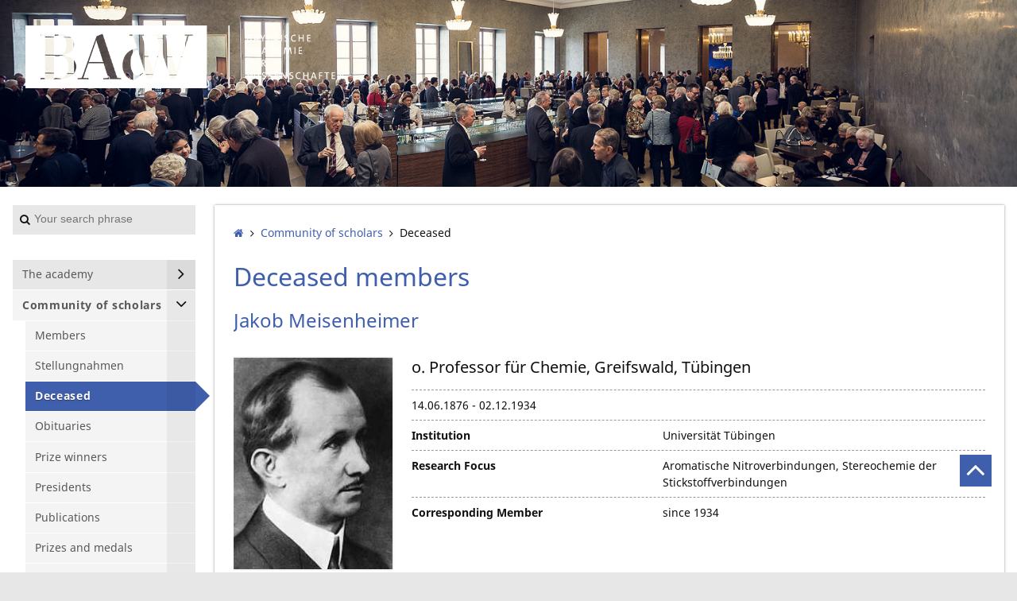

--- FILE ---
content_type: text/html; charset=utf-8
request_url: https://badw.de/en/community-of-scholars/deceased.html?tx_badwdb_badwperson%5Baction%5D=show&tx_badwdb_badwperson%5Bcontroller%5D=BADWPerson&tx_badwdb_badwperson%5BpartialType%5D=BADWPersonDetailsPartial&tx_badwdb_badwperson%5Bper_id%5D=1991&cHash=a03b83f0125f3c208dc2eb2f5ec48c9f
body_size: 6619
content:
<!DOCTYPE html>
<!--[if lt IE 7 ]><html class="no-js ie6 lt-ie9 lt-ie8 lt-ie7" lang="en"> <![endif]-->
<!--[if IE 7 ]><html class="no-js ie7 lt-ie9 lt-ie8" lang="en"> <![endif]-->
<!--[if IE 8 ]><html class="no-js ie8 lt-ie9" lang="en"> <![endif]-->
<!--[if IE 9 ]><html class="no-js ie9" lang="en"> <![endif]-->
<!--[if (gt IE 9)|!(IE)]><!--><html lang="en" class="no-js"> <!--<![endif]-->
<head>

<meta charset="utf-8">
<!-- 
	featured by elementare teilchen GmbH, www.elementare-teilchen.de

	This website is powered by TYPO3 - inspiring people to share!
	TYPO3 is a free open source Content Management Framework initially created by Kasper Skaarhoj and licensed under GNU/GPL.
	TYPO3 is copyright 1998-2026 of Kasper Skaarhoj. Extensions are copyright of their respective owners.
	Information and contribution at https://typo3.org/
-->


<link rel="shortcut icon" href="/typo3conf/ext/etthemebadw/Resources/Public/Icons/favicon_2.ico" type="image/vnd.microsoft.icon">

<meta http-equiv="x-ua-compatible" content="IE=edge,chrome=1" />
<meta name="generator" content="TYPO3 CMS" />
<meta name="application-name" content="Bayerische Akademie der Wissenschaften" />
<meta name="robots" content="INDEX,FOLLOW" />
<meta name="viewport" content="width=device-width, initial-scale=1" />
<meta name="keywords" content="Forschung,Wissenschaft,Forschungseinrichtung,Bayerische Akademie der Wissenschaften,BAdW,München" />
<meta name="description" content="Auf diesen Seiten gibt es alle Informationen zur Gelehrtengemeinschaft der Bayerischen Akademie, der als ordentliche Mitglieder die besten Wissenschaftlerinnen und Wissenschaftler Bayerns angehören." />
<meta name="author" content="Bayerische Akademie der Wissenschaften" />
<meta name="twitter:card" content="summary" />
<meta name="copyright" content="Bayerische Akademie der Wissenschaften" />
<meta name="revisit-after" content="7 days" />
<meta name="handheldfriendly" content="true" />
<meta name="abstract" content="Bayerische Akademie der Wissenschaften" />
<meta name="publisher" content="Bayerische Akademie der Wissenschaften" />


<link rel="stylesheet" type="text/css" href="/fileadmin/styles/badwdestyles.css?1636956742" media="all">
<link rel="stylesheet" type="text/css" href="/typo3conf/ext/etthemebadwde/Resources/Public/Stylesheets/screen.css?1611822019" media="all">
<link rel="stylesheet" type="text/css" href="/typo3conf/ext/etthemebadwde/Resources/Public/Javascript/Libraries/jquery-ui/themes/base/jquery-ui.min.css?1611822019" media="all">



<script src="/typo3temp/assets/compressed/modernizr-3.3.1-custom.min-589aa61c1de6c55fb956d28a7c2269c6.js?1611822971"></script>

<script src="/typo3temp/assets/compressed/merged-4ea0a83b30b22f394e0b00ac8910fba2-88f052c8d76e24d48ed9ead6c73835be.js?1596518412"></script>
<!--[if (gte IE 6)&(lte IE 8)]> <script src="/typo3temp/assets/compressed/selectivizr-1.0.2.min-757e469b3a299a77cab213672366c297.js?1611822971"></script> <![endif]-->



<title>Deceased: Bayerische Akademie der Wissenschaften</title><link rel="alternate" hreflang="x-default" href="https://badw.de/gelehrtengemeinschaft/verstorbene.html?tx_badwdb_badwperson%5Baction%5D=show&tx_badwdb_badwperson%5Bcontroller%5D=BADWPerson&tx_badwdb_badwperson%5BpartialType%5D=BADWPersonDetailsPartial&tx_badwdb_badwperson%5Bper_id%5D=1991&cHash=a03b83f0125f3c208dc2eb2f5ec48c9f" ><link rel="alternate" hreflang="en-us" href="https://badw.de/en/community-of-scholars/deceased.html?tx_badwdb_badwperson%5Baction%5D=show&tx_badwdb_badwperson%5Bcontroller%5D=BADWPerson&tx_badwdb_badwperson%5BpartialType%5D=BADWPersonDetailsPartial&tx_badwdb_badwperson%5Bper_id%5D=1991&cHash=a03b83f0125f3c208dc2eb2f5ec48c9f" >
<link rel="icon" sizes="192x192" href="Icons/Touch/badw-touch_icon_192x192.png">
<link rel="apple-touch-icon" sizes="180x180" href="Icons/Touch/badw-touch_icon_180x180.png">
<link rel="apple-touch-icon" sizes="152x152" href="Icons/Touch/badw-touch_icon_152x152.png">
<link rel="apple-touch-icon" sizes="144x144" href="Icons/Touch/badw-touch_icon_144x144.png">
<link rel="apple-touch-icon" sizes="120x120" href="Icons/Touch/badw-touch_icon_120x120">
<link rel="apple-touch-icon" sizes="114x114" href="Icons/Touch/badw-touch_icon_114x114">
<link rel="apple-touch-icon" sizes="76x76" href="Icons/Touch/badw-touch_icon_76x76">
<link rel="apple-touch-icon" sizes="72x72" href="Icons/Touch/badw-touch_icon_72x72">
<link rel="apple-touch-icon" href="Icons/Touch/badw-touch_icon_57x57.png">

<link rel="canonical" href="https://badw.de/en/community-of-scholars/deceased.html?tx_badwdb_badwperson%5Baction%5D=show&amp;tx_badwdb_badwperson%5Bcontroller%5D=BADWPerson&amp;tx_badwdb_badwperson%5BpartialType%5D=BADWPersonDetailsPartial&amp;tx_badwdb_badwperson%5Bper_id%5D=1991&amp;cHash=a03b83f0125f3c208dc2eb2f5ec48c9f"/>

<link rel="alternate" hreflang="de" href="https://badw.de/gelehrtengemeinschaft/verstorbene.html?tx_badwdb_badwperson%5Baction%5D=show&amp;tx_badwdb_badwperson%5Bcontroller%5D=BADWPerson&amp;tx_badwdb_badwperson%5BpartialType%5D=BADWPersonDetailsPartial&amp;tx_badwdb_badwperson%5Bper_id%5D=1991&amp;cHash=a03b83f0125f3c208dc2eb2f5ec48c9f"/>
<link rel="alternate" hreflang="en-US" href="https://badw.de/en/community-of-scholars/deceased.html?tx_badwdb_badwperson%5Baction%5D=show&amp;tx_badwdb_badwperson%5Bcontroller%5D=BADWPerson&amp;tx_badwdb_badwperson%5BpartialType%5D=BADWPersonDetailsPartial&amp;tx_badwdb_badwperson%5Bper_id%5D=1991&amp;cHash=a03b83f0125f3c208dc2eb2f5ec48c9f"/>
<link rel="alternate" hreflang="x-default" href="https://badw.de/gelehrtengemeinschaft/verstorbene.html?tx_badwdb_badwperson%5Baction%5D=show&amp;tx_badwdb_badwperson%5Bcontroller%5D=BADWPerson&amp;tx_badwdb_badwperson%5BpartialType%5D=BADWPersonDetailsPartial&amp;tx_badwdb_badwperson%5Bper_id%5D=1991&amp;cHash=a03b83f0125f3c208dc2eb2f5ec48c9f"/>

</head>
<!--



-->


<body class="c-page  c-page--default-2-column"
      data-page="462" data-rootline="145 152 ">


<p class="page__skiplinks">
    <a href="#nav-main">Skip to Main Navigation</a><a href="#content-main">Skip to Content</a>
</p>


<div id="top" class="c-page-max">


    <header class="c-page-head  js-page-head-border">

        <div class="c-page-head__brand@s"><a href="https://www.badw.de"><img src="/typo3conf/ext/etthemebadwde/Resources/Public/Images/logo-badw.svg" alt="Logo der Bayerischen Akademie der Wissenschaften" /></a></div>

        <div class="c-page-banner">

            
    

            <div id="c2710" class="frame frame-default frame-type-etthemebadwde_slidercontainer frame-layout-0">
                
                    <a id="c4671"></a>
                
                
                    



                
                
                    

    



                
                

    
    





		
		
		
		
		

		


		
			
					<div class="c-slider  [ js-slider  js-slider-single ]">
						
							
		<div class="c-slider__item  c-slider__item--first">

			

				
					
				
				
					
				


				
					
							<img alt="Aufnahme von der Gelehrtengemeinschaft im Foyer des Herkulessaals während der Pause" src="/fileadmin/user_upload/Files/BADW/02_Seitenheader/gelehrtengemeinschaft17.jpg" width="1500" height="275" />
						

				

			


			<div class="c-page-head__container-wrapper">

				<div class="c-page-head__container">

					<div class="c-page-head__brand">

						<div class="c-page-head__brand__img">

							<a class="u-link-ie9-fix" href="http://www.badw.de">

								

										<img alt="Abbildung des weißen Logos der Bayerischen Akademie der Wissenschaften" src="/fileadmin/_processed_/6/4/csm_Wortbildmarke_weiss_e31b928168.png" width="634" height="125" />

									

							</a>

						</div>
					</div>
					

				</div>
			</div>

		</div>
	
						
					</div>
				
		
	


                
                    



                
                
                    



                
            </div>

        



            

        </div>

    </header>


    <div class="c-page-wrapper  js-handle-mobile-navigation-overlay">

        <div class="[ c-page-aside  c-page-aside--left ] js-affix-aside">

            <a class="js-show-nav  c-nav-site__hint" href="/de.html#">
                <div class="c-nav-site__hint__icon">
                    <span class="icon-bar"></span>
                    <span class="icon-bar"></span>
                    <span class="icon-bar"></span>
                </div>
                <div class="c-nav-site__hint__text">Menu</div>
            </a>

            <div class="tx-kesearch-pi1  c-kesearch">
	

    <div class="c-search">

        <form class="c-search__form" method="get" id="form_kesearch_pi1" name="form_kesearch_pi1"  action="/en/search.html">


                
                    <input type="hidden" name="id" value="448" />
                
                
                
                

                <input
                        type="text"
                        id="ke_search_sword"
                        name="tx_kesearch_pi1[sword]"
                        value=""
                        placeholder="Your search phrase"
                        class="c-search__input"
                />

                <input id="kesearchpagenumber" type="hidden" name="tx_kesearch_pi1[page]" value="1" />
                <input id="resetFilters" type="hidden" name="tx_kesearch_pi1[resetFilters]" value="0" />
                <input id="sortByField" type="hidden" name="tx_kesearch_pi1[sortByField]" value="" />
                <input id="sortByDir" type="hidden" name="tx_kesearch_pi1[sortByDir]" value="" />

                <button
                        type="submit"
                        id="kesearch_submit"
                        class="c-search__submit"
                ></button>

        </form>
    </div>


</div>


            <nav class="[ c-nav-site  c-nav-site@s ]  js-mobile-navigation  js-menu-accordion">

                <header class="c-nav-site__header@s">
                    <a class="js-show-nav  c-nav-mobile-hint" href="#">
                        <div class="c-nav-mobile-hint--text">
                            Menu
                        </div>
                        <div class="c-nav-mobile-hint--icon"></div>
                    </a>
                </header>

                <ul class="c-nav-site__list"><li data-page="153" class="[ c-nav-site__item  c-nav-site__item--level-1 ]  js-menu-accordion-item--has-children"><a href="/en/the-academy.html" class="[ c-nav-site__link ]"><span class="c-nav-site__link-text">The academy</span></a><ul class="[ c-nav-site__list  c-nav-site_list--level-2 ]"><li data-page="160" class="[ c-nav-site__item  c-nav-site__item--level-2 ] "><a href="/en/the-academy/roles-and-objectives.html" class="[ c-nav-site__link ]"><span class="c-nav-site__link-text">Roles and objectives</span></a></li><li data-page="162" class="[ c-nav-site__item  c-nav-site__item--level-2 ] "><a href="/en/the-academy/organisation-of-the-academy.html" class="[ c-nav-site__link ]"><span class="c-nav-site__link-text">Organisation of the academy</span></a></li><li data-page="324" class="[ c-nav-site__item  c-nav-site__item--level-2 ] "><a href="/en/the-academy/administrative-organisation.html" class="[ c-nav-site__link ]"><span class="c-nav-site__link-text">Administrative organisation</span></a></li><li data-page="3393" class="[ c-nav-site__item  c-nav-site__item--level-2 ] "><a href="/en/die-akademie/schelling-forum.html" class="[ c-nav-site__link ]"><span class="c-nav-site__link-text">Schelling-Forum</span></a></li><li data-page="1861" class="[ c-nav-site__item  c-nav-site__item--level-2 ] "><a href="/en/the-academy/employer-badw.html" class="[ c-nav-site__link ]"><span class="c-nav-site__link-text">Employer BAdW</span></a></li><li data-page="2332" class="[ c-nav-site__item  c-nav-site__item--level-2 ] "><a href="/en/die-akademie/jobs.html" class="[ c-nav-site__link ]"><span class="c-nav-site__link-text">Stellenangebote</span></a></li><li data-page="3280" class="[ c-nav-site__item  c-nav-site__item--level-2 ] "><a href="/en/die-akademie/vergabebekanntmachung.html" class="[ c-nav-site__link ]"><span class="c-nav-site__link-text">Vergabebekanntmachungen</span></a></li><li data-page="161" class="[ c-nav-site__item  c-nav-site__item--level-2 ] "><a href="/en/the-academy/administrative-staff.html" class="[ c-nav-site__link ]"><span class="c-nav-site__link-text">Administrative staff</span></a></li><li data-page="325" class="[ c-nav-site__item  c-nav-site__item--level-2 ] "><a href="/en/the-academy/representative-bodies.html" class="[ c-nav-site__link ]"><span class="c-nav-site__link-text">Representative bodies</span></a></li><li data-page="163" class="[ c-nav-site__item  c-nav-site__item--level-2 ] "><a href="/en/the-academy/press-and-public-relations.html" class="[ c-nav-site__link ]"><span class="c-nav-site__link-text">Press and public relations</span></a></li><li data-page="165" class="[ c-nav-site__item  c-nav-site__item--level-2 ] "><a href="/en/the-academy/archive.html" class="[ c-nav-site__link ]"><span class="c-nav-site__link-text">Archive</span></a></li><li data-page="166" class="[ c-nav-site__item  c-nav-site__item--level-2 ] "><a href="/en/the-academy/library.html" class="[ c-nav-site__link ]"><span class="c-nav-site__link-text">Library</span></a></li><li data-page="167" class="[ c-nav-site__item  c-nav-site__item--level-2 ] "><a href="/en/the-academy/facts-and-figures.html" class="[ c-nav-site__link ]"><span class="c-nav-site__link-text">Facts and figures</span></a></li><li data-page="169" class="[ c-nav-site__item  c-nav-site__item--level-2 ] "><a href="/en/die-akademie/satzungen-und-statuten.html" class="[ c-nav-site__link ]"><span class="c-nav-site__link-text">Satzungen und Statuten</span></a></li></ul></li><li data-page="152" class="[ c-nav-site__item  c-nav-site__item--level-1 ]  js-menu-accordion-item--has-children"><a href="/en/community-of-scholars.html" class="[ c-nav-site__link ]"><span class="c-nav-site__link-text">Community of scholars</span></a><ul class="[ c-nav-site__list  c-nav-site_list--level-2 ]"><li data-page="461" class="[ c-nav-site__item  c-nav-site__item--level-2 ] "><a href="/en/community-of-scholars/members.html" class="[ c-nav-site__link ]"><span class="c-nav-site__link-text">Members</span></a></li><li data-page="3385" class="[ c-nav-site__item  c-nav-site__item--level-2 ] "><a href="/en/stellungnahmen.html" class="[ c-nav-site__link ]"><span class="c-nav-site__link-text">Stellungnahmen</span></a></li><li data-page="462" class="[ c-nav-site__item  c-nav-site__item--level-2 ] "><a href="/en/community-of-scholars/deceased.html" class="[ c-nav-site__link ]"><span class="c-nav-site__link-text">Deceased</span></a></li><li data-page="177" class="[ c-nav-site__item  c-nav-site__item--level-2 ] "><a href="/en/community-of-scholars/obituaries.html" class="[ c-nav-site__link ]"><span class="c-nav-site__link-text">Obituaries</span></a></li><li data-page="409" class="[ c-nav-site__item  c-nav-site__item--level-2 ] "><a href="/en/community-of-scholars/prize-winners.html" class="[ c-nav-site__link ]"><span class="c-nav-site__link-text">Prize winners</span></a></li><li data-page="410" class="[ c-nav-site__item  c-nav-site__item--level-2 ] "><a href="/en/community-of-scholars/presidents.html" class="[ c-nav-site__link ]"><span class="c-nav-site__link-text">Presidents</span></a></li><li data-page="179" class="[ c-nav-site__item  c-nav-site__item--level-2 ] "><a href="/en/community-of-scholars/publications.html" class="[ c-nav-site__link ]"><span class="c-nav-site__link-text">Publications</span></a></li><li data-page="189" class="[ c-nav-site__item  c-nav-site__item--level-2 ] "><a href="/en/community-of-scholars/prizes-and-medals.html" class="[ c-nav-site__link ]"><span class="c-nav-site__link-text">Prizes and medals</span></a></li><li data-page="183" class="[ c-nav-site__item  c-nav-site__item--level-2 ] "><a href="/en/community-of-scholars/young-academy.html" class="[ c-nav-site__link ]"><span class="c-nav-site__link-text">Young Academy</span></a></li></ul></li><li data-page="3827" class="[ c-nav-site__item  c-nav-site__item--level-1 ] "><a href="/en/bavarian-pioneer-award.html" class="[ c-nav-site__link ]"><span class="c-nav-site__link-text">Bavarian Pioneer Award</span></a></li><li data-page="3832" class="[ c-nav-site__item  c-nav-site__item--level-1 ] "><a href="/en/translate-to-english-science-communication-hub.html" class="[ c-nav-site__link ]"><span class="c-nav-site__link-text">AHA – The Science Communication Hub</span></a></li><li data-page="172" class="[ c-nav-site__item  c-nav-site__item--level-1 ]  js-menu-accordion-item--has-children"><a href="/en/research-hub.html" class="[ c-nav-site__link ]"><span class="c-nav-site__link-text">Research hub</span></a><ul class="[ c-nav-site__list  c-nav-site_list--level-2 ]"><li data-page="181" class="[ c-nav-site__item  c-nav-site__item--level-2 ] "><a href="/en/research-hub/research-structure.html" class="[ c-nav-site__link ]"><span class="c-nav-site__link-text">Research structure</span></a></li><li data-page="180" class="[ c-nav-site__item  c-nav-site__item--level-2 ] "><a href="/en/research-hub/research-projects.html" class="[ c-nav-site__link ]"><span class="c-nav-site__link-text">Research projects</span></a></li><li data-page="184" class="[ c-nav-site__item  c-nav-site__item--level-2 ] "><a href="/en/research-hub/research-documentation.html" class="[ c-nav-site__link ]"><span class="c-nav-site__link-text">Research documentation</span></a></li><li data-page="185" class="[ c-nav-site__item  c-nav-site__item--level-2 ] "><a href="/en/research-hub/research-staff.html" class="[ c-nav-site__link ]"><span class="c-nav-site__link-text">Research staff</span></a></li></ul></li><li data-page="458" class="[ c-nav-site__item  c-nav-site__item--level-1 ] "><a href="/en/leibniz-supercomputing-centre.html" class="[ c-nav-site__link ]"><span class="c-nav-site__link-text">Leibniz Supercomputing Centre</span></a></li><li data-page="459" class="[ c-nav-site__item  c-nav-site__item--level-1 ] "><a href="/en/walther-meissner-institute.html" class="[ c-nav-site__link ]"><span class="c-nav-site__link-text">Walther-Meißner-Institute</span></a></li><li data-page="609" class="[ c-nav-site__item  c-nav-site__item--level-1 ] "><a href="/en/bavarian-research-institute-for-digital-transformation.html" class="[ c-nav-site__link ]"><span class="c-nav-site__link-text">Bavarian Research Institute for Digital Transformation</span></a></li><li data-page="1428" class="[ c-nav-site__item  c-nav-site__item--level-1 ] "><a href="/en/kommission-fuer-bayerische-landesgeschichte.html" class="[ c-nav-site__link ]"><span class="c-nav-site__link-text">Kommission für bayerische Landesgeschichte</span></a></li><li data-page="2253" class="[ c-nav-site__item  c-nav-site__item--level-1 ] "><a href="/en/adhoc-arbeitsgruppen.html" class="[ c-nav-site__link ]"><span class="c-nav-site__link-text">Ad hoc-Arbeitsgruppen</span></a></li><li data-page="174" class="[ c-nav-site__item  c-nav-site__item--level-1 ]  js-menu-accordion-item--has-children"><a href="/en/digital-academy.html" class="[ c-nav-site__link ]"><span class="c-nav-site__link-text">Digital Academy</span></a><ul class="[ c-nav-site__list  c-nav-site_list--level-2 ]"><li data-page="2197" class="[ c-nav-site__item  c-nav-site__item--level-2 ] "><a href="/en/badw-digital/offene-wissenschaft.html" class="[ c-nav-site__link ]"><span class="c-nav-site__link-text">Offene Wissenschaft</span></a></li><li data-page="192" class="[ c-nav-site__item  c-nav-site__item--level-2 ] "><a href="/en/digital-academy/digital-research.html" class="[ c-nav-site__link ]"><span class="c-nav-site__link-text">Digital research</span></a></li><li data-page="191" class="[ c-nav-site__item  c-nav-site__item--level-2 ] "><a href="/en/digital-academy/institutional-repository.html" class="[ c-nav-site__link ]"><span class="c-nav-site__link-text">Institutional repository</span></a></li><li data-page="193" class="[ c-nav-site__item  c-nav-site__item--level-2 ] "><a href="/en/digital-academy/it/digitisation.html" class="[ c-nav-site__link ]"><span class="c-nav-site__link-text">IT/digitisation</span></a></li></ul></li><li data-page="186" class="[ c-nav-site__item  c-nav-site__item--level-1 ]  js-menu-accordion-item--has-children"><a href="/en/young-academy.html" class="[ c-nav-site__link ]"><span class="c-nav-site__link-text">Young Academy</span></a><ul class="[ c-nav-site__list  c-nav-site_list--level-2 ]"><li data-page="411" class="[ c-nav-site__item  c-nav-site__item--level-2 ] "><a href="/en/young-academy/fellows.html" class="[ c-nav-site__link ]"><span class="c-nav-site__link-text">Fellows</span></a></li><li data-page="413" class="[ c-nav-site__item  c-nav-site__item--level-2 ] "><a href="/en/young-academy/organisation.html" class="[ c-nav-site__link ]"><span class="c-nav-site__link-text">Organisation</span></a></li><li data-page="2190" class="[ c-nav-site__item  c-nav-site__item--level-2 ] "><a href="/en/junges-kolleg/nachwuchsgruppen.html" class="[ c-nav-site__link ]"><span class="c-nav-site__link-text">Nachwuchsgruppen</span></a></li><li data-page="1523" class="[ c-nav-site__item  c-nav-site__item--level-2 ] "><a href="/en/junges-kolleg/arbeitsgruppen.html" class="[ c-nav-site__link ]"><span class="c-nav-site__link-text">Arbeitsgruppen</span></a></li><li data-page="1346" class="[ c-nav-site__item  c-nav-site__item--level-2 ] "><a href="/en/young-academy/translate-to-english-ausschreibung.html" class="[ c-nav-site__link ]"><span class="c-nav-site__link-text">[Translate to English:] Ausschreibung</span></a></li><li data-page="412" class="[ c-nav-site__item  c-nav-site__item--level-2 ] "><a href="https://badw.de/en/events.html?tx_badwdb_events%5Bcontroller%5D=Events&amp;tx_badwdb_events[badw_va_kollegveranstaltung]=ja" target="_blank" class="[ c-nav-site__link ]"><span class="c-nav-site__link-text">Events</span></a></li></ul></li><li data-page="175" class="[ c-nav-site__item  c-nav-site__item--level-1 ]  js-menu-accordion-item--has-children"><a href="/en/collaborations.html" class="[ c-nav-site__link ]"><span class="c-nav-site__link-text">Collaborations</span></a><ul class="[ c-nav-site__list  c-nav-site_list--level-2 ]"><li data-page="195" class="[ c-nav-site__item  c-nav-site__item--level-2 ] "><a href="/en/collaborations/union-of-academies.html" class="[ c-nav-site__link ]"><span class="c-nav-site__link-text">Union of Academies</span></a></li><li data-page="196" class="[ c-nav-site__item  c-nav-site__item--level-2 ] "><a href="/en/collaborations/clusters-of-excellence.html" class="[ c-nav-site__link ]"><span class="c-nav-site__link-text">Clusters of excellence</span></a></li><li data-page="194" class="[ c-nav-site__item  c-nav-site__item--level-2 ] "><a href="/en/collaborations/dhmuc-network.html" class="[ c-nav-site__link ]"><span class="c-nav-site__link-text">dhmuc. network</span></a></li></ul></li><li data-page="151" class="[ c-nav-site__item  c-nav-site__item--level-1 ]  js-menu-accordion-item--has-children"><a href="/en/history.html" class="[ c-nav-site__link ]"><span class="c-nav-site__link-text">History</span></a><ul class="[ c-nav-site__list  c-nav-site_list--level-2 ]"><li data-page="198" class="[ c-nav-site__item  c-nav-site__item--level-2 ] "><a href="/en/history/timeline.html" class="[ c-nav-site__link ]"><span class="c-nav-site__link-text">Timeline</span></a></li><li data-page="200" class="[ c-nav-site__item  c-nav-site__item--level-2 ] "><a href="/en/history/literature.html" class="[ c-nav-site__link ]"><span class="c-nav-site__link-text">Literature</span></a></li><li data-page="465" class="[ c-nav-site__item  c-nav-site__item--level-2 ] "><a href="/en/history/yearbooks.html" class="[ c-nav-site__link ]"><span class="c-nav-site__link-text">Yearbooks</span></a></li></ul></li><li data-page="147" class="[ c-nav-site__item  c-nav-site__item--level-1 ] "><a href="/en/publications.html" class="[ c-nav-site__link ]"><span class="c-nav-site__link-text">Publications</span></a></li><li data-page="176" class="[ c-nav-site__item  c-nav-site__item--level-1 ] "><a href="/en/events.html" class="[ c-nav-site__link ]"><span class="c-nav-site__link-text">Events</span></a></li><li data-page="148" class="[ c-nav-site__item  c-nav-site__item--level-1 ] "><a href="/en/academy-staff.html" class="[ c-nav-site__link ]"><span class="c-nav-site__link-text">Academy staff</span></a></li><li data-page="171" class="[ c-nav-site__item  c-nav-site__item--level-1 ] "><a href="/en/society-of-friends.html" class="[ c-nav-site__link ]"><span class="c-nav-site__link-text">Society of Friends</span></a></li><li data-page="146" class="[ c-nav-site__item  c-nav-site__item--level-1 ] "><a href="/en/contact.html" class="[ c-nav-site__link ]"><span class="c-nav-site__link-text">Contact</span></a></li></ul>

            </nav>

            <div class="[ c-nav-lang  c-nav-lang@s-xl ]">

                <ul class="c-nav-lang__list  o-list-inline"><li class="c-nav-lang__item"><a href="/gelehrtengemeinschaft/verstorbene.html?tx_badwdb_badwperson%5Baction%5D=show&amp;tx_badwdb_badwperson%5Bcontroller%5D=BADWPerson&amp;tx_badwdb_badwperson%5BpartialType%5D=BADWPersonDetailsPartial&amp;tx_badwdb_badwperson%5Bper_id%5D=1991&amp;cHash=a03b83f0125f3c208dc2eb2f5ec48c9f" class="c-nav-lang__link">Deutsch</a></li><li class="c-nav-lang__item"><a href="/en/community-of-scholars/deceased.html?tx_badwdb_badwperson%5Baction%5D=show&amp;tx_badwdb_badwperson%5Bcontroller%5D=BADWPerson&amp;tx_badwdb_badwperson%5BpartialType%5D=BADWPersonDetailsPartial&amp;tx_badwdb_badwperson%5Bper_id%5D=1991&amp;cHash=a03b83f0125f3c208dc2eb2f5ec48c9f" class="[ c-nav-lang__link  c-nav-lang__link--active ]">English</a></li></ul>

                <ul class="c-socialmedia  o-list-inline">
                    <li class="[ c-socialmedia__item  c-socialmedia__item--fb ]"><a href="https://www.facebook.com/badw.muenchen" title="BAdW Facebook" target="_blank"></a></li>
                    <li class="[ c-socialmedia__item  c-socialmedia__item--rss ]"><a href="/rss" title="BAdW RSS" target="_self"></a></li>
                </ul>

                <div style="position: relative; clear: right;">
                    <a class="c-nav-lang__link c-nav-lang__link--active" href="/leichte-sprache.html">
                        <img style="position: absolute; height: 2em; width: 2em;" src="/fileadmin/user_upload/Files/BADW/01_Logos/leichte_sprache_logo.svg" title="Zum Dokument in leichter Sprache" alt="© Europäisches Logo für einfaches Lesen: Inclusion Europe. Weitere Informationen unter www.leicht-lesbar.eu"/>
                    </a>
                    <a style="position: absolute; left: 2.5em; top: 0.3em;" class="c-nav-lang__link c-nav-lang__link--active" title="Zum Dokument in leichter Sprache" href="/leichte-sprache.html">
                        Leichte Sprache
                    </a>
                </div>

                <div style="margin-top: 3em;">
                    <a href="https://badw.de/barrierefreiheit/" title="Link zur Erklärung zur Barrierefreiheit" class="c-nav-lang__link c-nav-lang__link--active">
                        Barrierefreiheit
                    </a>
                </div>

            </div>

        </div>

        <main class="c-page-content">

            <div class="c-page-content__wrapper">

                

                <div class="c-page-content__container">

                    <div class="c-nav-breadcrumb"><ol class="c-nav-breadcrumb__list"><li class="c-nav-breadcrumb__item"><a href="/en/the-academy.html" title="To the start page of www.badw.de"><span class="c-nav-breadcrumb__home-icon"></span></a></li><li class="c-nav-breadcrumb__item"><a href="/en/community-of-scholars.html">Community of scholars</a></li><li>Deceased</li></ol></div>

                    <!--TYPO3SEARCH_begin-->

                    
    

            <div id="c2660" class="frame frame-default frame-type-list frame-layout-0">
                
                    <a id="c6458"></a>
                
                
                    



                
                
                    

    
        <header>
            

		<h1>Deceased members</h1>
	


            



            



        </header>
    



                
                

    
        
    

<!-- parent class c-badw-show--persons -->
<div class="[ c-badw-show  c-badw-show--persons ]">
    <h2>
        
        
            <span>Jakob</span>
        
        
            
                    <span>Meisenheimer</span>
                
        
    </h2>

    <div class="o-media">

        <div class="o-media__img">
            <div class="c-badw-show__field">
                <!-- look in both folders in the fileadmin, cause if not found it shows only one -->
                
                <img src="/fileadmin/members/M/1991/img1991.jpg" class="c-badw-show__image"></img>
            </div>
        </div>

        <div class="o-media__body">

            <div class="c-badw-show__item-wrapper">

                
                    <div class="c-badw-show__item">
                        <h3>o. Professor für Chemie, Greifswald, Tübingen</h3>
                    </div>
                

                
                    <div class="c-badw-show__item">
                        <div>
                            14.06.1876 - 02.12.1934
                        </div>
                    </div>
                

                

                

                

                

                

                

                

                

                
                    <div class="c-badw-show__item">
                        <div class="c-badw-show__label">
                            <label>Institution</label>
                        </div>
                        <div class="c-badw-show__field">
                            Universität Tübingen
                        </div>
                    </div>
                

                
                    <div class="c-badw-show__item">
                        <div class="c-badw-show__label">
                            <label>Research Focus</label>
                        </div>
                        <div class="c-badw-show__field">
                            Aromatische Nitroverbindungen, Stereochemie der Stickstoffverbindungen
                        </div>

                    </div>
                

                
                        
                            <div class="c-badw-show__item">
                                
                                        <div class="c-badw-show__label">
                                            <label>Corresponding Member</label>
                                        </div>
                                        
                                            <div class="c-badw-show__field">
                                                since&nbsp;1934
                                            </div>
                                        
                                    
                            </div>
                        
                    

                


                

                

                

                

                

                

                

                

            </div>

        </div>

    </div>
    
    

    

    <div class="c-badw-downloads"><h3>Further Information</h3><ul class="c-badw-list"><li><a href="/fileadmin/nachrufe/Meisenheimer Jakob.pdf" title="Nachruf Meisenheimer Jakob  (Jahrbuch 1935, H. Wieland)">Nachruf Meisenheimer Jakob  (Jahrbuch 1935, H. Wieland)</a></li><li><a href="http://d-nb.info/gnd/116863714">Link (GND) to the German National Library</a></li></ul></div>



    <!--
     /** 
      * till there is no possibilty to get the last pageUid, from where the link was clicked
      * we comment out this one (the fluid link) and replace it by a original html a tag
      */
    *** -->
    
    <button class="[ o-btn  o-btn--small ] [ c-button  c-button--brand-1 ]" onclick="history.back();" title="Back">Back</button>

</div>



    


                
                    



                
                
                    



                
            </div>

        



                    <!-- TYPO3SEARCH_end-->

                </div>


            </div>

            <footer class="[ c-page-footer  c-page-footer@s-xl ]">

               <div class="c-page-footer__default">
                    <p class="c-page-footer__copyright">&copy;
                        2026
                        Bayerische Akademie der Wissenschaften
                    </p>

                    <div class="c-page-footer__link-container"><ul><li class="[ link-list__item ]"><a href="/en/the-academy/press-and-public-relations.html">Presse</a></li><li class="[ link-list__item ]"><a href="/en/data/footer-navigation/imprint.html">Imprint</a></li><li class="[ link-list__item ]"><a href="/en/data/footer-navigation/privacy-statement.html">Privacy Statement</a></li><li class="[ link-list__item ]"><a href="https://intern.badw.de" target="_blank">Intranet</a></li></ul></div>

                </div>

            </footer>

        </main>

        <aside class="[ c-page-aside  c-page-aside--right ]">

            
        </aside>

        <footer class="[ c-page-footer  c-page-footer@s ]">

            <div class="c-page-footer__default">
                <p class="c-page-footer__copyright">&copy;
                    2026
                    Bayerische Akademie der Wissenschaften
                </p>

                <div class="c-page-footer__link-container"><ul><li class="[ link-list__item ]"><a href="/en/the-academy/press-and-public-relations.html">Presse</a></li><li class="[ link-list__item ]"><a href="/en/data/footer-navigation/imprint.html">Imprint</a></li><li class="[ link-list__item ]"><a href="/en/data/footer-navigation/privacy-statement.html">Privacy Statement</a></li><li class="[ link-list__item ]"><a href="https://intern.badw.de" target="_blank">Intranet</a></li></ul></div>

            </div>

        </footer>

        <div class="c-nav-lang  c-nav-lang@s">

            <ul class="c-nav-lang__list  o-list-inline"><li class="c-nav-lang__item"><a href="/gelehrtengemeinschaft/verstorbene.html?tx_badwdb_badwperson%5Baction%5D=show&amp;tx_badwdb_badwperson%5Bcontroller%5D=BADWPerson&amp;tx_badwdb_badwperson%5BpartialType%5D=BADWPersonDetailsPartial&amp;tx_badwdb_badwperson%5Bper_id%5D=1991&amp;cHash=a03b83f0125f3c208dc2eb2f5ec48c9f" class="c-nav-lang__link">Deutsch</a></li><li class="c-nav-lang__item"><a href="/en/community-of-scholars/deceased.html?tx_badwdb_badwperson%5Baction%5D=show&amp;tx_badwdb_badwperson%5Bcontroller%5D=BADWPerson&amp;tx_badwdb_badwperson%5BpartialType%5D=BADWPersonDetailsPartial&amp;tx_badwdb_badwperson%5Bper_id%5D=1991&amp;cHash=a03b83f0125f3c208dc2eb2f5ec48c9f" class="[ c-nav-lang__link  c-nav-lang__link--active ]">English</a></li></ul>

            <ul class="c-socialmedia  o-list-inline">
                <li class="[ c-socialmedia__item  c-socialmedia__item--fb ]"><a href="https://www.facebook.com/badw.muenchen" title="BAdW Facebook" target="_blank"></a></li>
                <li class="[ c-socialmedia__item  c-socialmedia__item--rss ]"><a href="/rss" title="BAdW RSS" target="_self"></a></li>
            </ul>

            <div style="position: relative; clear: right;">
                <a class="c-nav-lang__link c-nav-lang__link--active" href="/leichte-sprache.html">
                    <img style="position: absolute; height: 2em; width: 2em;" src="/fileadmin/user_upload/Files/BADW/01_Logos/leichte_sprache_logo.svg" title="Zum Dokument in leichter Sprache" alt="© Europäisches Logo für einfaches Lesen: Inclusion Europe. Weitere Informationen unter www.leicht-lesbar.eu"/>
                </a>
                <a style="position: absolute; left: 2.5em; top: 0.3em;" class="c-nav-lang__link c-nav-lang__link--active" title="Zum Dokument in leichter Sprache" href="/leichte-sprache.html">
                    Leichte Sprache
                </a>
            </div>

            <div style="margin-top: 3em;">
                <a href="https://badw.de/barrierefreiheit/" title="Link zur Erklärung zur Barrierefreiheit" class="c-nav-lang__link c-nav-lang__link--active">
                    Barrierefreiheit
                </a>
            </div>

        </div>

        <div class="c-page-totop"><a href="#top"></a></div>

    </div>

</div>
<script src="/typo3temp/assets/compressed/merged-1c91db1a44aa91df5b670f21df955a55-ba4539bba6bfb1e81d5dc9790e7dd70b.js?1611822971"></script>

<script src="/typo3temp/assets/compressed/merged-533d884dfc30fdf1a6dc7522ee16ed0a-71d74fbfee72a08f52fa6a772dd13e1f.js?1621263897"></script>




</body>
</html>